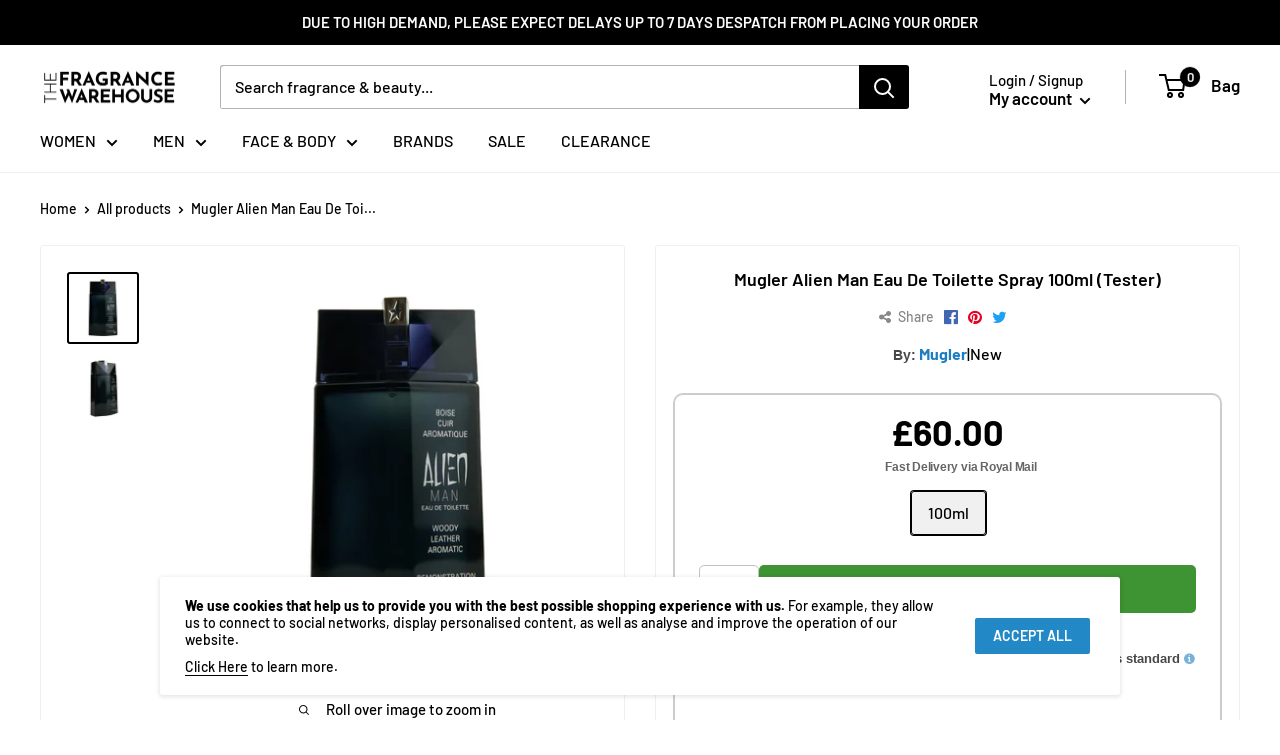

--- FILE ---
content_type: text/html; charset=utf-8
request_url: https://app.fugu-it.com/websensor/scripttoinstall/shopify?shop=the-perfume-warehouse.myshopify.com
body_size: 2039
content:
(function () {var s, t;t = document.createElement('script');t.type = 'text/javascript';t.async = true;t.defer = true;t.id = 'FUGU-js';t.setAttribute('FUGUSensor-list', '[{"sensorId":"2101df70-974c-266a-adb6-3fdfc72f713b","params":["email","message","phone","name","content","address"],"orderField":"order"},{"sensorId":"c20d71e6-4f28-7eb0-1a79-26ab7f347607","params":["email","message","phone","name","content","address"],"orderField":"order"},{"sensorId":"4fd23f99-5e94-4084-ed9c-63bc29759399","params":["email","message","phone","name","content","address"],"orderField":"order"},{"sensorId":"86ef1653-72b6-5f57-467b-c4ebc42812e3","params":["email","message","phone","name","content","address"],"orderField":"order"},{"sensorId":"62a5c1fa-4355-b761-8b15-9edd9eb942c8","params":["email","message","phone","name","content","address"],"orderField":"order"},{"sensorId":"a436e508-848b-8973-827d-87744b512564","params":["email","message","phone","name","content","address"],"orderField":"order"},{"sensorId":"831c8f9b-b074-f3f9-92dd-e920361d35bd","params":["email","message","phone","name","content","address"],"orderField":"order"},{"sensorId":"588f5ce4-c43d-059a-69cd-4eb421ed4967","params":["email","message","phone","name","content","address"],"orderField":"order"},{"sensorId":"bc8c3923-d0d2-32c2-35a9-982470fe68a3","params":["email","message","phone","name","content","address"],"orderField":"order"},{"sensorId":"c7c0b02e-d8ac-5daa-d7f4-108d8ef9a7bf","params":["email","message","phone","name","content","address"],"orderField":"order"},{"sensorId":"fcb91326-25da-8485-faee-03fef905c9f8","params":["email","message","phone","name","content","address"],"orderField":"order"},{"sensorId":"371edc64-3155-1ee2-4727-0362dce69b1a","params":["email","message","phone","name","content","address"],"orderField":"order"}]');t.setAttribute('FUGUTenant-id', '31e7c2d3-dd1e-035a-8281-7a8eaa98ef7e');t.setAttribute('FUGUShop-name', 'the-perfume-warehouse.myshopify.com');    if (t.getAttribute('FUGUTenant-id') !== '47466814-5154-81fb-0047-3e77833b2bbb') {t.src = 'https://app.fugu-it.com/websensor/watch/shopify/record.js';}s = document.getElementsByTagName('script')[0];return s.parentNode.insertBefore(t, s);})();

--- FILE ---
content_type: text/plain; charset=utf-8
request_url: https://d-ipv6.mmapiws.com/ant_squire
body_size: 161
content:
thefragrancewarehouse.co.uk;019bfc8e-a0bb-7214-8ba6-3f15ed066257:a1af6aa0491bc0b18fbfe00c4c8603d37ec2c556

--- FILE ---
content_type: text/javascript
request_url: https://thefragrancewarehouse.co.uk/cdn/shop/t/49/assets/custom.js?v=102476495355921946141653638591
body_size: -727
content:
//# sourceMappingURL=/cdn/shop/t/49/assets/custom.js.map?v=102476495355921946141653638591


--- FILE ---
content_type: application/javascript
request_url: https://ecommplugins-trustboxsettings.trustpilot.com/the-perfume-warehouse.myshopify.com.js?settings=1651936574724&shop=the-perfume-warehouse.myshopify.com
body_size: 246
content:
const trustpilot_trustbox_settings = {"trustboxes":[],"activeTrustbox":0,"pageUrls":{"landing":"https://the-perfume-warehouse.myshopify.com","category":"https://the-perfume-warehouse.myshopify.com","product":"https://the-perfume-warehouse.myshopify.com/products/3-in-1-khol-eyeliner-eyeshadow-1-5g-shade-1-noir"}};
dispatchEvent(new CustomEvent('trustpilotTrustboxSettingsLoaded'));